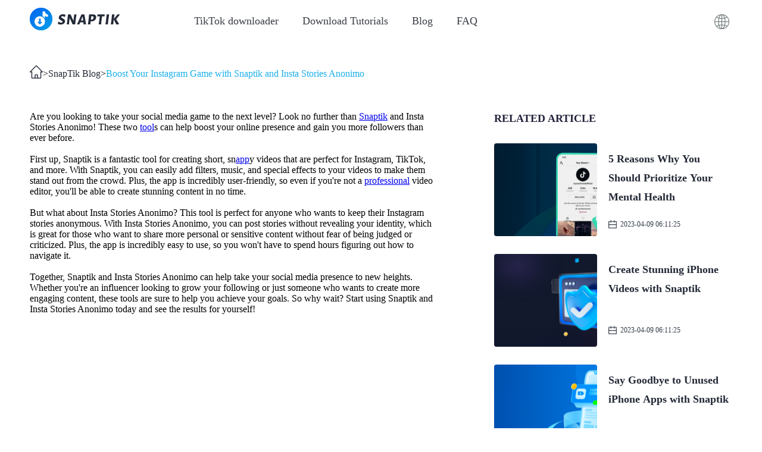

--- FILE ---
content_type: text/html; charset=utf-8
request_url: https://snaptik.io/blog/14781.html
body_size: 51235
content:
<!doctype html>
<html data-n-head-ssr lang="en" data-n-head="%7B%22lang%22:%7B%22ssr%22:%22en%22%7D%7D">
  <head >
    <title>Boost Your Instagram Game with Snaptik and Insta Stories Anonimo</title><meta data-n-head="ssr" charset="utf-8"><meta data-n-head="ssr" name="viewport" content="width=device-width, initial-scale=1"><meta data-n-head="ssr" name="format-detection" content="telephone=no"><meta data-n-head="ssr" name="twitter:card" content="summary"><meta data-n-head="ssr" name="twitter:title" content="Tiktok Downloader - Download Video tiktok Without Watermark - SnapTik"><meta data-n-head="ssr" name="twitter:description" content="TikTok Video Downloader - SnapTik.io is one of the best free Download video Tiktok No Watermark tool available online. You can download TikTok video from any device you have."><meta data-n-head="ssr" name="twitter:image" content="https://snaptik.io/favicon.ico"><meta data-n-head="ssr" name="twitter:site" content="@SnapTik"><meta data-n-head="ssr" property="og:locale" content="en_US"><meta data-n-head="ssr" property="og:type" content="website"><meta data-n-head="ssr" property="og:title" content="Tiktok Downloader - Download Video tiktok Without Watermark - SnapTik"><meta data-n-head="ssr" property="og:description" content="Tiktok Downloader - Download Video tiktok Without Watermark"><meta data-n-head="ssr" property="og:url" content="https://snaptik.io/"><meta data-n-head="ssr" property="og:image" content="https://snaptik.io/favicon.ico"><meta data-n-head="ssr" property="og:site_name" content="SnapTik"><meta data-n-head="ssr" data-hid="description" name="description" content="SnapTik Blog - Provide the latest information on snaptik products and tiktok popular video information.Boost Your Instagram Game with Snaptik and Insta Stories Anonimo"><meta data-n-head="ssr" data-hid="keywords" name="keywords" content="tiktokVideo,tiktok,snaptik blog"><meta data-n-head="ssr" name="og:type" content="article"><meta data-n-head="ssr" property="og:title" content="Boost Your Instagram Game with Snaptik and Insta Stories Anonimo"><meta data-n-head="ssr" property="og:url" content="https://snaptik.io/blog/14781.html"><link data-n-head="ssr" rel="icon" type="image/x-icon" href="/favicon.ico"><link data-n-head="ssr" rel="alternate" hreflang="x-default" href="https://snaptik.io/blog/14781.html"><link data-n-head="ssr" rel="alternate" hreflang="en" href="https://snaptik.io/blog/14781.html"><link data-n-head="ssr" rel="alternate" hreflang="zh-Hans" href="https://snaptik.io/cn/blog/14781.html"><link data-n-head="ssr" rel="alternate" hreflang="es" href="https://snaptik.io/es/blog/14781.html"><link data-n-head="ssr" rel="alternate" hreflang="pt" href="https://snaptik.io/pt/blog/14781.html"><link data-n-head="ssr" rel="alternate" hreflang="vi" href="https://snaptik.io/vi/blog/14781.html"><link data-n-head="ssr" rel="alternate" hreflang="ru" href="https://snaptik.io/ru/blog/14781.html"><link data-n-head="ssr" rel="alternate" hreflang="sa" href="https://snaptik.io/ar/blog/14781.html"><link data-n-head="ssr" rel="alternate" hreflang="id" href="https://snaptik.io/id/blog/14781.html"><link data-n-head="ssr" rel="alternate" hreflang="it" href="https://snaptik.io/it/blog/14781.html"><link data-n-head="ssr" rel="alternate" hreflang="cs" href="https://snaptik.io/cs/blog/14781.html"><link data-n-head="ssr" rel="alternate" hreflang="tr" href="https://snaptik.io/tr/blog/14781.html"><link data-n-head="ssr" rel="alternate" hreflang="fr" href="https://snaptik.io/fr/blog/14781.html"><link data-n-head="ssr" rel="alternate" hreflang="my" href="https://snaptik.io/ms/blog/14781.html"><link data-n-head="ssr" rel="alternate" hreflang="th" href="https://snaptik.io/th/blog/14781.html"><link data-n-head="ssr" rel="alternate" hreflang="ja" href="https://snaptik.io/ja/blog/14781.html"><link data-n-head="ssr" rel="alternate" hreflang="ko" href="https://snaptik.io/ko/blog/14781.html"><link data-n-head="ssr" rel="alternate" hreflang="de" href="https://snaptik.io/de/blog/14781.html"><link data-n-head="ssr" rel="alternate" hreflang="pl" href="https://snaptik.io/pl/blog/14781.html"><link data-n-head="ssr" rel="alternate" hreflang="nl" href="https://snaptik.io/nl/blog/14781.html"><link data-n-head="ssr" rel="alternate" hreflang="ro" href="https://snaptik.io/ro/blog/14781.html"><link data-n-head="ssr" rel="alternate" hreflang="hu" href="https://snaptik.io/hu/blog/14781.html"><link data-n-head="ssr" rel="alternate" hreflang="hi" href="https://snaptik.io/hi/blog/14781.html"><link data-n-head="ssr" rel="alternate" hreflang="el" href="https://snaptik.io/el/blog/14781.html"><link data-n-head="ssr" rel="alternate" hreflang="uk" href="https://snaptik.io/uk/blog/14781.html"><link data-n-head="ssr" rel="canonical" href="https://snaptik.io/blog/14781.html"><script data-n-head="ssr" src="/mobileFit.js"></script><link rel="preload" href="/_nuxt/2915154.js" as="script"><link rel="preload" href="/_nuxt/2290b09.js" as="script"><link rel="preload" href="/_nuxt/41c3d9c.js" as="script"><link rel="preload" href="/_nuxt/e1a7a6b.js" as="script"><link rel="preload" href="/_nuxt/6acf533.js" as="script"><style data-vue-ssr-id="0fedf488:0 0e96399a:0 7e56e4e3:0 72b1d1fc:0 28008b01:0 0b1270d6:0 4a9377cc:0 1c1f50e1:0 2c156937:0 88b2f89e:0">@font-face{font-family:"PingFangSC-Regular";src:url("/_nuxt/fonts/PingFangSC Regular.8e752fd.ttf")}@font-face{font-family:"PingFangSC-Medium";src:url("/_nuxt/fonts/PingFangSC Medium.b47f087.ttf")}@font-face{font-family:"PingFangSC-Semibold";src:url("/_nuxt/fonts/PingFangSC Bold.e87a6b5.ttf")}
.fi,.fib{background-size:contain;background-position:50%;background-repeat:no-repeat}.fi{position:relative;display:inline-block;width:1.33333333em;line-height:1em}.fi:before{content:"\00a0"}.fi.fis{width:1em}.fi-xx{background-image:url([data-uri])}.fi-xx.fis{background-image:url([data-uri])}.fi-ad{background-image:url(/_nuxt/img/ad.ad7b28b.svg)}.fi-ad.fis{background-image:url(/_nuxt/img/ad.aa31ee0.svg)}.fi-ae{background-image:url([data-uri])}.fi-ae.fis{background-image:url([data-uri])}.fi-af{background-image:url(/_nuxt/img/af.0b97737.svg)}.fi-af.fis{background-image:url(/_nuxt/img/af.ecae91f.svg)}.fi-ag{background-image:url([data-uri])}.fi-ag.fis{background-image:url([data-uri])}.fi-ai{background-image:url(/_nuxt/img/ai.0f2889e.svg)}.fi-ai.fis{background-image:url(/_nuxt/img/ai.8b2ef8f.svg)}.fi-al{background-image:url(/_nuxt/img/al.aa5df04.svg)}.fi-al.fis{background-image:url(/_nuxt/img/al.b721e47.svg)}.fi-am{background-image:url([data-uri])}.fi-am.fis{background-image:url([data-uri])}.fi-ao{background-image:url(/_nuxt/img/ao.39110f8.svg)}.fi-ao.fis{background-image:url(/_nuxt/img/ao.ae9767d.svg)}.fi-aq{background-image:url(/_nuxt/img/aq.2405e38.svg)}.fi-aq.fis{background-image:url(/_nuxt/img/aq.0aff28f.svg)}.fi-ar{background-image:url(/_nuxt/img/ar.880c69d.svg)}.fi-ar.fis{background-image:url(/_nuxt/img/ar.6e36026.svg)}.fi-as{background-image:url(/_nuxt/img/as.965342e.svg)}.fi-as.fis{background-image:url(/_nuxt/img/as.1817dc6.svg)}.fi-at{background-image:url([data-uri])}.fi-at.fis{background-image:url([data-uri])}.fi-au{background-image:url(/_nuxt/img/au.fdaebf2.svg)}.fi-au.fis{background-image:url(/_nuxt/img/au.ac70d22.svg)}.fi-aw{background-image:url(/_nuxt/img/aw.841257e.svg)}.fi-aw.fis{background-image:url(/_nuxt/img/aw.a7bc13e.svg)}.fi-ax{background-image:url([data-uri])}.fi-ax.fis{background-image:url([data-uri])}.fi-az{background-image:url([data-uri])}.fi-az.fis{background-image:url([data-uri])}.fi-ba{background-image:url(/_nuxt/img/ba.db3b93c.svg)}.fi-ba.fis{background-image:url(/_nuxt/img/ba.5abdd91.svg)}.fi-bb{background-image:url([data-uri])}.fi-bb.fis{background-image:url([data-uri])}.fi-bd{background-image:url([data-uri])}.fi-bd.fis{background-image:url([data-uri])}.fi-be{background-image:url([data-uri])}.fi-be.fis{background-image:url([data-uri])}.fi-bf{background-image:url([data-uri])}.fi-bf.fis{background-image:url([data-uri])}.fi-bg{background-image:url([data-uri])}.fi-bg.fis{background-image:url([data-uri])}.fi-bh{background-image:url([data-uri])}.fi-bh.fis{background-image:url([data-uri])}.fi-bi{background-image:url(/_nuxt/img/bi.2bea8a3.svg)}.fi-bi.fis{background-image:url(/_nuxt/img/bi.04c4532.svg)}.fi-bj{background-image:url([data-uri])}.fi-bj.fis{background-image:url([data-uri])}.fi-bl{background-image:url([data-uri])}.fi-bl.fis{background-image:url([data-uri])}.fi-bm{background-image:url(/_nuxt/img/bm.6332d36.svg)}.fi-bm.fis{background-image:url(/_nuxt/img/bm.b995edd.svg)}.fi-bn{background-image:url(/_nuxt/img/bn.513d1e4.svg)}.fi-bn.fis{background-image:url(/_nuxt/img/bn.91c0cc9.svg)}.fi-bo{background-image:url(/_nuxt/img/bo.e0a90fe.svg)}.fi-bo.fis{background-image:url(/_nuxt/img/bo.2d613c3.svg)}.fi-bq{background-image:url([data-uri])}.fi-bq.fis{background-image:url([data-uri])}.fi-br{background-image:url(/_nuxt/img/br.33b38c3.svg)}.fi-br.fis{background-image:url(/_nuxt/img/br.f1b8e36.svg)}.fi-bs{background-image:url([data-uri])}.fi-bs.fis{background-image:url([data-uri])}.fi-bt{background-image:url(/_nuxt/img/bt.ef80804.svg)}.fi-bt.fis{background-image:url(/_nuxt/img/bt.4ded667.svg)}.fi-bv{background-image:url([data-uri])}.fi-bv.fis{background-image:url([data-uri])}.fi-bw{background-image:url([data-uri])}.fi-bw.fis{background-image:url([data-uri])}.fi-by{background-image:url(/_nuxt/img/by.6810528.svg)}.fi-by.fis{background-image:url(/_nuxt/img/by.dc46e5b.svg)}.fi-bz{background-image:url(/_nuxt/img/bz.9e8153a.svg)}.fi-bz.fis{background-image:url(/_nuxt/img/bz.fb56b21.svg)}.fi-ca{background-image:url([data-uri])}.fi-ca.fis{background-image:url([data-uri])}.fi-cc{background-image:url(/_nuxt/img/cc.5cc309b.svg)}.fi-cc.fis{background-image:url(/_nuxt/img/cc.d20d3e0.svg)}.fi-cd{background-image:url([data-uri])}.fi-cd.fis{background-image:url([data-uri])}.fi-cf{background-image:url([data-uri])}.fi-cf.fis{background-image:url([data-uri])}.fi-cg{background-image:url([data-uri])}.fi-cg.fis{background-image:url([data-uri])}.fi-ch{background-image:url([data-uri])}.fi-ch.fis{background-image:url([data-uri])}.fi-ci{background-image:url([data-uri])}.fi-ci.fis{background-image:url([data-uri])}.fi-ck{background-image:url(/_nuxt/img/ck.6f73c68.svg)}.fi-ck.fis{background-image:url(/_nuxt/img/ck.3e6dd6d.svg)}.fi-cl{background-image:url([data-uri])}.fi-cl.fis{background-image:url([data-uri])}.fi-cm{background-image:url([data-uri])}.fi-cm.fis{background-image:url([data-uri])}.fi-cn{background-image:url([data-uri])}.fi-cn.fis{background-image:url([data-uri])}.fi-co{background-image:url([data-uri])}.fi-co.fis{background-image:url([data-uri])}.fi-cr{background-image:url([data-uri])}.fi-cr.fis{background-image:url([data-uri])}.fi-cu{background-image:url([data-uri])}.fi-cu.fis{background-image:url([data-uri])}.fi-cv{background-image:url(/_nuxt/img/cv.c6177a8.svg)}.fi-cv.fis{background-image:url(/_nuxt/img/cv.a49b26f.svg)}.fi-cw{background-image:url([data-uri])}.fi-cw.fis{background-image:url([data-uri])}.fi-cx{background-image:url(/_nuxt/img/cx.b7e461d.svg)}.fi-cx.fis{background-image:url(/_nuxt/img/cx.3760646.svg)}.fi-cy{background-image:url(/_nuxt/img/cy.c956003.svg)}.fi-cy.fis{background-image:url(/_nuxt/img/cy.8a3f7e5.svg)}.fi-cz{background-image:url([data-uri])}.fi-cz.fis{background-image:url([data-uri])}.fi-de{background-image:url([data-uri])}.fi-de.fis{background-image:url([data-uri])}.fi-dj{background-image:url([data-uri])}.fi-dj.fis{background-image:url([data-uri])}.fi-dk{background-image:url([data-uri])}.fi-dk.fis{background-image:url([data-uri])}.fi-dm{background-image:url(/_nuxt/img/dm.d5ea6f4.svg)}.fi-dm.fis{background-image:url(/_nuxt/img/dm.380e0b2.svg)}.fi-do{background-image:url(/_nuxt/img/do.1e15094.svg)}.fi-do.fis{background-image:url(/_nuxt/img/do.d2287a1.svg)}.fi-dz{background-image:url([data-uri])}.fi-dz.fis{background-image:url([data-uri])}.fi-ec{background-image:url(/_nuxt/img/ec.7d16932.svg)}.fi-ec.fis{background-image:url(/_nuxt/img/ec.33ce562.svg)}.fi-ee{background-image:url([data-uri])}.fi-ee.fis{background-image:url([data-uri])}.fi-eg{background-image:url(/_nuxt/img/eg.de66162.svg)}.fi-eg.fis{background-image:url(/_nuxt/img/eg.fd860b7.svg)}.fi-eh{background-image:url([data-uri])}.fi-eh.fis{background-image:url([data-uri])}.fi-er{background-image:url(/_nuxt/img/er.4e8d72f.svg)}.fi-er.fis{background-image:url(/_nuxt/img/er.c42f263.svg)}.fi-es{background-image:url(/_nuxt/img/es.e3db1b5.svg)}.fi-es.fis{background-image:url(/_nuxt/img/es.284fc0d.svg)}.fi-et{background-image:url(/_nuxt/img/et.8692980.svg)}.fi-et.fis{background-image:url(/_nuxt/img/et.9122328.svg)}.fi-fi{background-image:url([data-uri])}.fi-fi.fis{background-image:url([data-uri])}.fi-fj{background-image:url(/_nuxt/img/fj.890e19d.svg)}.fi-fj.fis{background-image:url(/_nuxt/img/fj.389ccae.svg)}.fi-fk{background-image:url(/_nuxt/img/fk.04a6b07.svg)}.fi-fk.fis{background-image:url(/_nuxt/img/fk.94ca679.svg)}.fi-fm{background-image:url([data-uri])}.fi-fm.fis{background-image:url([data-uri])}.fi-fo{background-image:url([data-uri])}.fi-fo.fis{background-image:url([data-uri])}.fi-fr{background-image:url([data-uri])}.fi-fr.fis{background-image:url([data-uri])}.fi-ga{background-image:url([data-uri])}.fi-ga.fis{background-image:url([data-uri])}.fi-gb{background-image:url([data-uri])}.fi-gb.fis{background-image:url([data-uri])}.fi-gd{background-image:url(/_nuxt/img/gd.9357b33.svg)}.fi-gd.fis{background-image:url(/_nuxt/img/gd.43662bd.svg)}.fi-ge{background-image:url(/_nuxt/img/ge.fc9c4dc.svg)}.fi-ge.fis{background-image:url(/_nuxt/img/ge.948ba6b.svg)}.fi-gf{background-image:url([data-uri])}.fi-gf.fis{background-image:url([data-uri])}.fi-gg{background-image:url([data-uri])}.fi-gg.fis{background-image:url([data-uri])}.fi-gh{background-image:url([data-uri])}.fi-gh.fis{background-image:url([data-uri])}.fi-gi{background-image:url(/_nuxt/img/gi.9aac5ee.svg)}.fi-gi.fis{background-image:url(/_nuxt/img/gi.89adf2b.svg)}.fi-gl{background-image:url([data-uri])}.fi-gl.fis{background-image:url([data-uri])}.fi-gm{background-image:url([data-uri])}.fi-gm.fis{background-image:url([data-uri])}.fi-gn{background-image:url([data-uri])}.fi-gn.fis{background-image:url([data-uri])}.fi-gp{background-image:url([data-uri])}.fi-gp.fis{background-image:url([data-uri])}.fi-gq{background-image:url(/_nuxt/img/gq.d338046.svg)}.fi-gq.fis{background-image:url(/_nuxt/img/gq.6c7f20b.svg)}.fi-gr{background-image:url([data-uri])}.fi-gr.fis{background-image:url([data-uri])}.fi-gs{background-image:url(/_nuxt/img/gs.8e80bc1.svg)}.fi-gs.fis{background-image:url(/_nuxt/img/gs.bf94936.svg)}.fi-gt{background-image:url(/_nuxt/img/gt.0898d03.svg)}.fi-gt.fis{background-image:url(/_nuxt/img/gt.854277c.svg)}.fi-gu{background-image:url(/_nuxt/img/gu.a237987.svg)}.fi-gu.fis{background-image:url(/_nuxt/img/gu.bc2f836.svg)}.fi-gw{background-image:url([data-uri])}.fi-gw.fis{background-image:url([data-uri])}.fi-gy{background-image:url([data-uri])}.fi-gy.fis{background-image:url([data-uri])}.fi-hk{background-image:url(/_nuxt/img/hk.743d25c.svg)}.fi-hk.fis{background-image:url(/_nuxt/img/hk.76da6bd.svg)}.fi-hm{background-image:url(/_nuxt/img/hm.7357662.svg)}.fi-hm.fis{background-image:url(/_nuxt/img/hm.92fcad4.svg)}.fi-hn{background-image:url(/_nuxt/img/hn.eefcc77.svg)}.fi-hn.fis{background-image:url(/_nuxt/img/hn.f2196ae.svg)}.fi-hr{background-image:url(/_nuxt/img/hr.89b8c8a.svg)}.fi-hr.fis{background-image:url(/_nuxt/img/hr.85eb7e0.svg)}.fi-ht{background-image:url(/_nuxt/img/ht.7979dcf.svg)}.fi-ht.fis{background-image:url(/_nuxt/img/ht.5935076.svg)}.fi-hu{background-image:url([data-uri])}.fi-hu.fis{background-image:url([data-uri])}.fi-id{background-image:url([data-uri])}.fi-id.fis{background-image:url([data-uri])}.fi-ie{background-image:url([data-uri])}.fi-ie.fis{background-image:url([data-uri])}.fi-il{background-image:url([data-uri])}.fi-il.fis{background-image:url([data-uri])}.fi-im{background-image:url(/_nuxt/img/im.ba78f54.svg)}.fi-im.fis{background-image:url(/_nuxt/img/im.824e254.svg)}.fi-in{background-image:url(/_nuxt/img/in.1434165.svg)}.fi-in.fis{background-image:url(/_nuxt/img/in.a8b035d.svg)}.fi-io{background-image:url(/_nuxt/img/io.b1a3054.svg)}.fi-io.fis{background-image:url(/_nuxt/img/io.7fcd9fc.svg)}.fi-iq{background-image:url(/_nuxt/img/iq.7a8858e.svg)}.fi-iq.fis{background-image:url(/_nuxt/img/iq.942b6bf.svg)}.fi-ir{background-image:url(/_nuxt/img/ir.04c2367.svg)}.fi-ir.fis{background-image:url(/_nuxt/img/ir.67301fa.svg)}.fi-is{background-image:url([data-uri])}.fi-is.fis{background-image:url([data-uri])}.fi-it{background-image:url([data-uri])}.fi-it.fis{background-image:url([data-uri])}.fi-je{background-image:url(/_nuxt/img/je.13440f3.svg)}.fi-je.fis{background-image:url(/_nuxt/img/je.0c33214.svg)}.fi-jm{background-image:url([data-uri])}.fi-jm.fis{background-image:url([data-uri])}.fi-jo{background-image:url([data-uri])}.fi-jo.fis{background-image:url([data-uri])}.fi-jp{background-image:url([data-uri])}.fi-jp.fis{background-image:url([data-uri])}.fi-ke{background-image:url(/_nuxt/img/ke.785c24b.svg)}.fi-ke.fis{background-image:url(/_nuxt/img/ke.c70195b.svg)}.fi-kg{background-image:url(/_nuxt/img/kg.543eafd.svg)}.fi-kg.fis{background-image:url(/_nuxt/img/kg.4de0815.svg)}.fi-kh{background-image:url(/_nuxt/img/kh.09c4969.svg)}.fi-kh.fis{background-image:url(/_nuxt/img/kh.e7fb0df.svg)}.fi-ki{background-image:url(/_nuxt/img/ki.c4bfeeb.svg)}.fi-ki.fis{background-image:url(/_nuxt/img/ki.c1a4c7b.svg)}.fi-km{background-image:url(/_nuxt/img/km.ccc98ea.svg)}.fi-km.fis{background-image:url(/_nuxt/img/km.c3cdc97.svg)}.fi-kn{background-image:url([data-uri])}.fi-kn.fis{background-image:url([data-uri])}.fi-kp{background-image:url([data-uri])}.fi-kp.fis{background-image:url([data-uri])}.fi-kr{background-image:url(/_nuxt/img/kr.2b4d800.svg)}.fi-kr.fis{background-image:url([data-uri])}.fi-kw{background-image:url([data-uri])}.fi-kw.fis{background-image:url([data-uri])}.fi-ky{background-image:url(/_nuxt/img/ky.93f0845.svg)}.fi-ky.fis{background-image:url(/_nuxt/img/ky.d15182b.svg)}.fi-kz{background-image:url(/_nuxt/img/kz.8e7ed41.svg)}.fi-kz.fis{background-image:url(/_nuxt/img/kz.11c2b07.svg)}.fi-la{background-image:url([data-uri])}.fi-la.fis{background-image:url([data-uri])}.fi-lb{background-image:url(/_nuxt/img/lb.bf00c0e.svg)}.fi-lb.fis{background-image:url(/_nuxt/img/lb.6957943.svg)}.fi-lc{background-image:url([data-uri])}.fi-lc.fis{background-image:url([data-uri])}.fi-li{background-image:url(/_nuxt/img/li.637cad1.svg)}.fi-li.fis{background-image:url(/_nuxt/img/li.1211606.svg)}.fi-lk{background-image:url(/_nuxt/img/lk.3cb867c.svg)}.fi-lk.fis{background-image:url(/_nuxt/img/lk.25692a4.svg)}.fi-lr{background-image:url([data-uri])}.fi-lr.fis{background-image:url([data-uri])}.fi-ls{background-image:url(/_nuxt/img/ls.1656b1d.svg)}.fi-ls.fis{background-image:url(/_nuxt/img/ls.e9b2f4b.svg)}.fi-lt{background-image:url([data-uri])}.fi-lt.fis{background-image:url([data-uri])}.fi-lu{background-image:url([data-uri])}.fi-lu.fis{background-image:url([data-uri])}.fi-lv{background-image:url([data-uri])}.fi-lv.fis{background-image:url([data-uri])}.fi-ly{background-image:url([data-uri])}.fi-ly.fis{background-image:url([data-uri])}.fi-ma{background-image:url([data-uri])}.fi-ma.fis{background-image:url([data-uri])}.fi-mc{background-image:url([data-uri])}.fi-mc.fis{background-image:url([data-uri])}.fi-md{background-image:url(/_nuxt/img/md.b51b6be.svg)}.fi-md.fis{background-image:url(/_nuxt/img/md.01ec319.svg)}.fi-me{background-image:url(/_nuxt/img/me.0c03b01.svg)}.fi-me.fis{background-image:url(/_nuxt/img/me.3b8260d.svg)}.fi-mf{background-image:url([data-uri])}.fi-mf.fis{background-image:url([data-uri])}.fi-mg{background-image:url([data-uri])}.fi-mg.fis{background-image:url([data-uri])}.fi-mh{background-image:url([data-uri])}.fi-mh.fis{background-image:url([data-uri])}.fi-mk{background-image:url([data-uri])}.fi-mk.fis{background-image:url([data-uri])}.fi-ml{background-image:url([data-uri])}.fi-ml.fis{background-image:url([data-uri])}.fi-mm{background-image:url([data-uri])}.fi-mm.fis{background-image:url([data-uri])}.fi-mn{background-image:url(/_nuxt/img/mn.dbc2cf4.svg)}.fi-mn.fis{background-image:url(/_nuxt/img/mn.1e46ee4.svg)}.fi-mo{background-image:url(/_nuxt/img/mo.d9d54c0.svg)}.fi-mo.fis{background-image:url(/_nuxt/img/mo.e20eb92.svg)}.fi-mp{background-image:url(/_nuxt/img/mp.3cf73b6.svg)}.fi-mp.fis{background-image:url(/_nuxt/img/mp.d7fd678.svg)}.fi-mq{background-image:url([data-uri])}.fi-mq.fis{background-image:url([data-uri])}.fi-mr{background-image:url([data-uri])}.fi-mr.fis{background-image:url([data-uri])}.fi-ms{background-image:url(/_nuxt/img/ms.bf1a588.svg)}.fi-ms.fis{background-image:url(/_nuxt/img/ms.be09d89.svg)}.fi-mt{background-image:url(/_nuxt/img/mt.a39094a.svg)}.fi-mt.fis{background-image:url(/_nuxt/img/mt.35575a1.svg)}.fi-mu{background-image:url([data-uri])}.fi-mu.fis{background-image:url([data-uri])}.fi-mv{background-image:url([data-uri])}.fi-mv.fis{background-image:url([data-uri])}.fi-mw{background-image:url(/_nuxt/img/mw.0159b1b.svg)}.fi-mw.fis{background-image:url(/_nuxt/img/mw.19c46be.svg)}.fi-mx{background-image:url(/_nuxt/img/mx.479622e.svg)}.fi-mx.fis{background-image:url(/_nuxt/img/mx.e18539f.svg)}.fi-my{background-image:url([data-uri])}.fi-my.fis{background-image:url([data-uri])}.fi-mz{background-image:url(/_nuxt/img/mz.b61f53a.svg)}.fi-mz.fis{background-image:url(/_nuxt/img/mz.d915b70.svg)}.fi-na{background-image:url([data-uri])}.fi-na.fis{background-image:url([data-uri])}.fi-nc{background-image:url(/_nuxt/img/nc.cd59091.svg)}.fi-nc.fis{background-image:url(/_nuxt/img/nc.74229c5.svg)}.fi-ne{background-image:url([data-uri])}.fi-ne.fis{background-image:url([data-uri])}.fi-nf{background-image:url(/_nuxt/img/nf.96d57c5.svg)}.fi-nf.fis{background-image:url(/_nuxt/img/nf.7988830.svg)}.fi-ng{background-image:url([data-uri])}.fi-ng.fis{background-image:url([data-uri])}.fi-ni{background-image:url(/_nuxt/img/ni.893e2e5.svg)}.fi-ni.fis{background-image:url(/_nuxt/img/ni.8d96afb.svg)}.fi-nl{background-image:url([data-uri])}.fi-nl.fis{background-image:url([data-uri])}.fi-no{background-image:url([data-uri])}.fi-no.fis{background-image:url([data-uri])}.fi-np{background-image:url(/_nuxt/img/np.851a34d.svg)}.fi-np.fis{background-image:url(/_nuxt/img/np.7f646d5.svg)}.fi-nr{background-image:url([data-uri])}.fi-nr.fis{background-image:url([data-uri])}.fi-nu{background-image:url([data-uri])}.fi-nu.fis{background-image:url([data-uri])}.fi-nz{background-image:url(/_nuxt/img/nz.17d2eb5.svg)}.fi-nz.fis{background-image:url(/_nuxt/img/nz.d6ab98c.svg)}.fi-om{background-image:url(/_nuxt/img/om.49a9b48.svg)}.fi-om.fis{background-image:url(/_nuxt/img/om.b7d24bf.svg)}.fi-pa{background-image:url([data-uri])}.fi-pa.fis{background-image:url([data-uri])}.fi-pe{background-image:url(/_nuxt/img/pe.9412c8b.svg)}.fi-pe.fis{background-image:url(/_nuxt/img/pe.38abe80.svg)}.fi-pf{background-image:url(/_nuxt/img/pf.8ec0276.svg)}.fi-pf.fis{background-image:url(/_nuxt/img/pf.2a98d68.svg)}.fi-pg{background-image:url(/_nuxt/img/pg.7248ade.svg)}.fi-pg.fis{background-image:url(/_nuxt/img/pg.3dd00ff.svg)}.fi-ph{background-image:url(/_nuxt/img/ph.e215bab.svg)}.fi-ph.fis{background-image:url(/_nuxt/img/ph.6dcbf20.svg)}.fi-pk{background-image:url([data-uri])}.fi-pk.fis{background-image:url([data-uri])}.fi-pl{background-image:url([data-uri])}.fi-pl.fis{background-image:url([data-uri])}.fi-pm{background-image:url([data-uri])}.fi-pm.fis{background-image:url([data-uri])}.fi-pn{background-image:url(/_nuxt/img/pn.f46ea78.svg)}.fi-pn.fis{background-image:url(/_nuxt/img/pn.c1a3575.svg)}.fi-pr{background-image:url([data-uri])}.fi-pr.fis{background-image:url([data-uri])}.fi-ps{background-image:url([data-uri])}.fi-ps.fis{background-image:url([data-uri])}.fi-pt{background-image:url(/_nuxt/img/pt.9647512.svg)}.fi-pt.fis{background-image:url(/_nuxt/img/pt.6a02123.svg)}.fi-pw{background-image:url([data-uri])}.fi-pw.fis{background-image:url([data-uri])}.fi-py{background-image:url(/_nuxt/img/py.b4f1de6.svg)}.fi-py.fis{background-image:url(/_nuxt/img/py.f95e744.svg)}.fi-qa{background-image:url([data-uri])}.fi-qa.fis{background-image:url([data-uri])}.fi-re{background-image:url([data-uri])}.fi-re.fis{background-image:url([data-uri])}.fi-ro{background-image:url([data-uri])}.fi-ro.fis{background-image:url([data-uri])}.fi-rs{background-image:url(/_nuxt/img/rs.d739adb.svg)}.fi-rs.fis{background-image:url(/_nuxt/img/rs.dc15545.svg)}.fi-ru{background-image:url([data-uri])}.fi-ru.fis{background-image:url([data-uri])}.fi-rw{background-image:url([data-uri])}.fi-rw.fis{background-image:url([data-uri])}.fi-sa{background-image:url(/_nuxt/img/sa.cfe872f.svg)}.fi-sa.fis{background-image:url(/_nuxt/img/sa.540309a.svg)}.fi-sb{background-image:url([data-uri])}.fi-sb.fis{background-image:url([data-uri])}.fi-sc{background-image:url([data-uri])}.fi-sc.fis{background-image:url([data-uri])}.fi-sd{background-image:url([data-uri])}.fi-sd.fis{background-image:url([data-uri])}.fi-se{background-image:url([data-uri])}.fi-se.fis{background-image:url([data-uri])}.fi-sg{background-image:url([data-uri])}.fi-sg.fis{background-image:url([data-uri])}.fi-sh{background-image:url(/_nuxt/img/sh.95cd59a.svg)}.fi-sh.fis{background-image:url(/_nuxt/img/sh.4f82e26.svg)}.fi-si{background-image:url(/_nuxt/img/si.8c21f9f.svg)}.fi-si.fis{background-image:url(/_nuxt/img/si.483aef6.svg)}.fi-sj{background-image:url([data-uri])}.fi-sj.fis{background-image:url([data-uri])}.fi-sk{background-image:url(/_nuxt/img/sk.031f7d1.svg)}.fi-sk.fis{background-image:url(/_nuxt/img/sk.8ebdd96.svg)}.fi-sl{background-image:url([data-uri])}.fi-sl.fis{background-image:url([data-uri])}.fi-sm{background-image:url(/_nuxt/img/sm.42bdc95.svg)}.fi-sm.fis{background-image:url(/_nuxt/img/sm.7f0fe9f.svg)}.fi-sn{background-image:url([data-uri])}.fi-sn.fis{background-image:url([data-uri])}.fi-so{background-image:url([data-uri])}.fi-so.fis{background-image:url([data-uri])}.fi-sr{background-image:url([data-uri])}.fi-sr.fis{background-image:url([data-uri])}.fi-ss{background-image:url([data-uri])}.fi-ss.fis{background-image:url([data-uri])}.fi-st{background-image:url([data-uri])}.fi-st.fis{background-image:url([data-uri])}.fi-sv{background-image:url(/_nuxt/img/sv.2b995d4.svg)}.fi-sv.fis{background-image:url(/_nuxt/img/sv.dd3c991.svg)}.fi-sx{background-image:url(/_nuxt/img/sx.a73444b.svg)}.fi-sx.fis{background-image:url(/_nuxt/img/sx.cb2db23.svg)}.fi-sy{background-image:url([data-uri])}.fi-sy.fis{background-image:url([data-uri])}.fi-sz{background-image:url(/_nuxt/img/sz.21008fc.svg)}.fi-sz.fis{background-image:url(/_nuxt/img/sz.1979545.svg)}.fi-tc{background-image:url(/_nuxt/img/tc.e8dd367.svg)}.fi-tc.fis{background-image:url(/_nuxt/img/tc.69dc3de.svg)}.fi-td{background-image:url([data-uri])}.fi-td.fis{background-image:url([data-uri])}.fi-tf{background-image:url(/_nuxt/img/tf.b52f02c.svg)}.fi-tf.fis{background-image:url(/_nuxt/img/tf.90c38a9.svg)}.fi-tg{background-image:url([data-uri])}.fi-tg.fis{background-image:url([data-uri])}.fi-th{background-image:url([data-uri])}.fi-th.fis{background-image:url([data-uri])}.fi-tj{background-image:url(/_nuxt/img/tj.4c009c9.svg)}.fi-tj.fis{background-image:url(/_nuxt/img/tj.9749373.svg)}.fi-tk{background-image:url([data-uri])}.fi-tk.fis{background-image:url([data-uri])}.fi-tl{background-image:url([data-uri])}.fi-tl.fis{background-image:url([data-uri])}.fi-tm{background-image:url(/_nuxt/img/tm.d3ba1e6.svg)}.fi-tm.fis{background-image:url(/_nuxt/img/tm.40ed62d.svg)}.fi-tn{background-image:url([data-uri])}.fi-tn.fis{background-image:url([data-uri])}.fi-to{background-image:url([data-uri])}.fi-to.fis{background-image:url([data-uri])}.fi-tr{background-image:url([data-uri])}.fi-tr.fis{background-image:url([data-uri])}.fi-tt{background-image:url([data-uri])}.fi-tt.fis{background-image:url([data-uri])}.fi-tv{background-image:url(/_nuxt/img/tv.fd2caae.svg)}.fi-tv.fis{background-image:url(/_nuxt/img/tv.57ef877.svg)}.fi-tw{background-image:url(/_nuxt/img/tw.ac6bcad.svg)}.fi-tw.fis{background-image:url(/_nuxt/img/tw.836062f.svg)}.fi-tz{background-image:url([data-uri])}.fi-tz.fis{background-image:url([data-uri])}.fi-ua{background-image:url([data-uri])}.fi-ua.fis{background-image:url([data-uri])}.fi-ug{background-image:url(/_nuxt/img/ug.e63befb.svg)}.fi-ug.fis{background-image:url(/_nuxt/img/ug.1c28175.svg)}.fi-um{background-image:url(/_nuxt/img/um.89ae5c7.svg)}.fi-um.fis{background-image:url(/_nuxt/img/um.bac94dc.svg)}.fi-us{background-image:url(/_nuxt/img/us.d8b6382.svg)}.fi-us.fis{background-image:url(/_nuxt/img/us.8412fb0.svg)}.fi-uy{background-image:url(/_nuxt/img/uy.2a4ff39.svg)}.fi-uy.fis{background-image:url(/_nuxt/img/uy.d3a8689.svg)}.fi-uz{background-image:url(/_nuxt/img/uz.a4de118.svg)}.fi-uz.fis{background-image:url(/_nuxt/img/uz.3721882.svg)}.fi-va{background-image:url(/_nuxt/img/va.cf6a492.svg)}.fi-va.fis{background-image:url(/_nuxt/img/va.cf15a64.svg)}.fi-vc{background-image:url([data-uri])}.fi-vc.fis{background-image:url([data-uri])}.fi-ve{background-image:url(/_nuxt/img/ve.2d66184.svg)}.fi-ve.fis{background-image:url(/_nuxt/img/ve.ede15c2.svg)}.fi-vg{background-image:url(/_nuxt/img/vg.d3a0b96.svg)}.fi-vg.fis{background-image:url(/_nuxt/img/vg.4b7ac66.svg)}.fi-vi{background-image:url(/_nuxt/img/vi.2394a01.svg)}.fi-vi.fis{background-image:url(/_nuxt/img/vi.75fc073.svg)}.fi-vn{background-image:url([data-uri])}.fi-vn.fis{background-image:url([data-uri])}.fi-vu{background-image:url(/_nuxt/img/vu.967afc7.svg)}.fi-vu.fis{background-image:url(/_nuxt/img/vu.35ebc3e.svg)}.fi-wf{background-image:url([data-uri])}.fi-wf.fis{background-image:url([data-uri])}.fi-ws{background-image:url([data-uri])}.fi-ws.fis{background-image:url([data-uri])}.fi-ye{background-image:url([data-uri])}.fi-ye.fis{background-image:url([data-uri])}.fi-yt{background-image:url([data-uri])}.fi-yt.fis{background-image:url([data-uri])}.fi-za{background-image:url([data-uri])}.fi-za.fis{background-image:url([data-uri])}.fi-zm{background-image:url(/_nuxt/img/zm.9ad1f86.svg)}.fi-zm.fis{background-image:url(/_nuxt/img/zm.e0349dc.svg)}.fi-zw{background-image:url(/_nuxt/img/zw.2f08e87.svg)}.fi-zw.fis{background-image:url(/_nuxt/img/zw.b429e1f.svg)}.fi-ac{background-image:url(/_nuxt/img/ac.c545bec.svg)}.fi-ac.fis{background-image:url(/_nuxt/img/ac.e54e812.svg)}.fi-cp{background-image:url([data-uri])}.fi-cp.fis{background-image:url([data-uri])}.fi-dg{background-image:url(/_nuxt/img/dg.60bd9a2.svg)}.fi-dg.fis{background-image:url(/_nuxt/img/dg.0caf8d5.svg)}.fi-ea{background-image:url(/_nuxt/img/ea.786adca.svg)}.fi-ea.fis{background-image:url(/_nuxt/img/ea.1fb85aa.svg)}.fi-es-ct{background-image:url([data-uri])}.fi-es-ct.fis{background-image:url([data-uri])}.fi-es-ga{background-image:url(/_nuxt/img/es-ga.243efb3.svg)}.fi-es-ga.fis{background-image:url(/_nuxt/img/es-ga.c0032fd.svg)}.fi-eu{background-image:url(/_nuxt/img/eu.0420e63.svg)}.fi-eu.fis{background-image:url(/_nuxt/img/eu.227190d.svg)}.fi-gb-eng{background-image:url([data-uri])}.fi-gb-eng.fis{background-image:url([data-uri])}.fi-gb-nir{background-image:url(/_nuxt/img/gb-nir.bea2c63.svg)}.fi-gb-nir.fis{background-image:url(/_nuxt/img/gb-nir.0687c0d.svg)}.fi-gb-sct{background-image:url([data-uri])}.fi-gb-sct.fis{background-image:url([data-uri])}.fi-gb-wls{background-image:url(/_nuxt/img/gb-wls.4abd7bc.svg)}.fi-gb-wls.fis{background-image:url(/_nuxt/img/gb-wls.910c0fb.svg)}.fi-ic{background-image:url([data-uri])}.fi-ic.fis{background-image:url([data-uri])}.fi-ta{background-image:url(/_nuxt/img/ta.f8cb3b8.svg)}.fi-ta.fis{background-image:url(/_nuxt/img/ta.4c02394.svg)}.fi-un{background-image:url(/_nuxt/img/un.4388dfb.svg)}.fi-un.fis{background-image:url(/_nuxt/img/un.59939c4.svg)}.fi-xk{background-image:url(/_nuxt/img/xk.cb1cc9d.svg)}.fi-xk.fis{background-image:url(/_nuxt/img/xk.75d33f9.svg)}
.nuxt-progress{position:fixed;top:0;left:0;right:0;height:2px;width:0;opacity:1;transition:width .1s,opacity .4s;background-color:#000;z-index:999999}.nuxt-progress.nuxt-progress-notransition{transition:none}.nuxt-progress-failed{background-color:red}
*[data-v-6ed1dbed]{padding:0;margin:0;box-sizing:border-box}input[data-v-6ed1dbed]{border:none;outline:none;background:transparent}a[data-v-6ed1dbed]{color:#333;text-decoration:none}li[data-v-6ed1dbed],ul[data-v-6ed1dbed]{list-style:none}.web-center[data-v-6ed1dbed]{width:1180px;margin-left:auto;margin-right:auto}.pointer[data-v-6ed1dbed]{cursor:pointer}.none[data-v-6ed1dbed]{display:none}.page-enter-active[data-v-6ed1dbed],.page-leave-active[data-v-6ed1dbed]{transition:all .3s}.hidden[data-v-6ed1dbed],.page-enter[data-v-6ed1dbed],.page-leave-active[data-v-6ed1dbed]{opacity:0}.hidden[data-v-6ed1dbed]{width:0;height:0;font-size:0;overflow:hidden}@media screen and (min-width:768px){.head-box[data-v-6ed1dbed]{position:relative;height:71px;display:flex;justify-content:flex-start;align-items:center;flex-wrap:nowrap;flex-direction:row}.head-box .logo[data-v-6ed1dbed]{display:inline-block;width:156px;height:57px;background:url(/_nuxt/img/logo@2x.e0e1a31.png) 0 0/100% 100%;border-radius:4px}.head-box a[data-v-6ed1dbed]{font-size:18px;font-family:MicrosoftYaHei;font-weight:400;color:#3a3d46;line-height:25px}.head-box a[data-v-6ed1dbed]:hover{color:#232936}.head-box a.nuxt-link-exact-active[data-v-6ed1dbed]{font-family:MicrosoftYaHei;font-weight:500;color:#232936;line-height:25px}.head-box .change_lang-btn[data-v-6ed1dbed]{position:absolute;top:50%;right:0;transform:translateY(-50%);width:36px;height:36px;background:url(/_nuxt/img/language_icon@2x.6030a1f.png) 0 0/100% 100%;cursor:pointer}.head-box .change_lang-btn[data-v-6ed1dbed]:hover{background:url(/_nuxt/img/language_icon_blue@2x.21587e6.png) 0 0/100% 100%}.head-box .lang-list[data-v-6ed1dbed]{position:absolute;z-index:66;right:0;transform:translateX(50%);top:75px;width:340px;height:200px;overflow-y:auto;padding:10px 6px 6px;box-shadow:0 1px 19px 0 rgba(46,47,50,.07);border-radius:6px;background-color:#fff;display:flex;justify-content:space-between;align-items:center;flex-wrap:wrap;flex-direction:row}.head-box .lang-list[data-v-6ed1dbed]::-webkit-scrollbar{display:none}.head-box .lang-list .list-item[data-v-6ed1dbed]{width:50%;height:32px;margin-bottom:4px;display:flex;justify-content:flex-start;align-items:center;flex-wrap:nowrap;flex-direction:row}.head-box .lang-list .list-item .fi[data-v-6ed1dbed]{width:22px;height:22px;border-radius:50%;box-shadow:0 0 1px 1px rgba(0,0,0,.2)}.head-box .lang-list .list-item[data-v-6ed1dbed]:hover{background:#e8f9fd;border-radius:2px}.head-box .lang-list .list-item a[data-v-6ed1dbed]{padding-left:17px;font-size:13px;font-family:MicrosoftYaHei;font-weight:400;color:#444;line-height:32px;flex-grow:1;height:100%;display:flex;justify-content:flex-start;align-items:center;flex-wrap:nowrap;flex-direction:row}.head-box .lang-list .list-item a.nuxt-link-exact-active[data-v-6ed1dbed]{color:#0fddea}.head-box .lang-list .list-item a .text[data-v-6ed1dbed]{padding-left:6px}}@media screen and (max-width:768px){.head-box[data-v-6ed1dbed]{position:relative;height:9rem;width:100%;padding:0 3.5rem;display:flex;justify-content:space-between;align-items:center;flex-wrap:nowrap;flex-direction:row}.head-box .logo[data-v-6ed1dbed]{display:inline-block;width:15.6rem;height:5.7rem;background:url(/_nuxt/img/logo@2x.e0e1a31.png) 0 0/100% 100%;border-radius:4px}.head-box a[data-v-6ed1dbed]:not(:first-of-type){display:none}.head-box .menu-icon[data-v-6ed1dbed]{display:block;width:2.4rem;height:1.9rem}.head-box .menu-icon.icon-close[data-v-6ed1dbed]{width:2rem;height:2rem}.head-box .change_lang-btn[data-v-6ed1dbed]{position:absolute;top:50%;right:8.9rem;transform:translateY(-50%);width:3.6rem;height:3.6rem;background:url(/_nuxt/img/language_icon@2x.6030a1f.png) 0 0/100% 100%;cursor:pointer}.head-box .change_lang-btn[data-v-6ed1dbed]:hover{background:url(/_nuxt/img/language_icon_blue@2x.21587e6.png) 0 0/100% 100%}.head-box .lang-list[data-v-6ed1dbed]{position:absolute;z-index:6666666;right:0;top:100%;width:32.6rem;height:calc(100vh - 9rem);overflow-y:auto;background-color:#fff;box-shadow:0 .1rem 1.9rem 0 rgba(46,47,50,.07)}.head-box .lang-list .list-item[data-v-6ed1dbed]{padding:0 1.9rem;font-size:2.4rem;color:#000;display:flex;justify-content:flex-start;align-items:center;flex-wrap:nowrap;flex-direction:row}.head-box .lang-list .list-item .item-icon-mobile[data-v-6ed1dbed]{display:block}.head-box .lang-list .list-item a[data-v-6ed1dbed]{font-size:2.3rem;font-family:MicrosoftYaHei;font-weight:400;color:#444;line-height:2.8rem;flex-grow:1;padding:1.4rem 0;display:flex;justify-content:flex-start;align-items:center;flex-wrap:nowrap;flex-direction:row}.head-box .lang-list .list-item a .fi[data-v-6ed1dbed]{width:3rem;height:3rem;border-radius:50%;border:1px solid #eee}.head-box .lang-list .list-item a .text[data-v-6ed1dbed]{margin-left:1rem;white-space:nowrap}.head-box .lang-list .list-item[data-v-6ed1dbed]:hover{background:#f3fcfe}.head-box .menu-list[data-v-6ed1dbed]{display:block;position:absolute;left:0;top:9rem;width:100%;background-color:#000}.head-box .menu-list .menu-item[data-v-6ed1dbed]{display:block;padding:2.8rem 3.5rem;font-size:2.4rem;font-family:MicrosoftYaHei;font-weight:400;color:#fff;line-height:3.3rem;display:flex;justify-content:space-between;align-items:center;flex-wrap:nowrap;flex-direction:row}.head-box .menu-list .menu-item .arrow-icon[data-v-6ed1dbed]{width:1.4rem;height:2.3rem}}.fade-enter-active[data-v-6ed1dbed],.fade-leave-active[data-v-6ed1dbed]{transition:opacity .3s}.fade-enter-to[data-v-6ed1dbed],.fade-leave[data-v-6ed1dbed]{opacity:1;transform:scaleY(1)}.fade-enter[data-v-6ed1dbed],.fade-leave-to[data-v-6ed1dbed]{opacity:0;transform:scaleY(0)}
body{padding:0;margin:0}
*[data-v-204ae97f]{padding:0;margin:0;box-sizing:border-box}input[data-v-204ae97f]{border:none;outline:none;background:transparent}a[data-v-204ae97f]{color:#333;text-decoration:none}li[data-v-204ae97f],ul[data-v-204ae97f]{list-style:none}.web-center[data-v-204ae97f]{width:1180px;margin-left:auto;margin-right:auto}.pointer[data-v-204ae97f]{cursor:pointer}.none[data-v-204ae97f]{display:none}.page-enter-active[data-v-204ae97f],.page-leave-active[data-v-204ae97f]{transition:all .3s}.hidden[data-v-204ae97f],.page-enter[data-v-204ae97f],.page-leave-active[data-v-204ae97f]{opacity:0}.hidden[data-v-204ae97f]{width:0;height:0;font-size:0;overflow:hidden}@media screen and (min-width:768px){.container[data-v-204ae97f]{min-height:calc(100vh - 161px)}.container .Breadcrumb-container[data-v-204ae97f]{padding:39px 0 49px}.container .article-container[data-v-204ae97f]{display:flex;justify-content:space-between;align-items:flex-start;flex-wrap:nowrap;flex-direction:row}.container .article-container .article[data-v-204ae97f]{width:685px}.container .article-container .article[data-v-204ae97f]  img{width:100%;height:auto}.container .article-container .aside[data-v-204ae97f]{width:400px}.container .article-container .aside .aside-title[data-v-204ae97f]{margin-bottom:30px;font-size:18px;font-family:MicrosoftYaHei-Bold,MicrosoftYaHei;font-weight:700;color:#21223a;line-height:24px;display:flex;justify-content:space-between;align-items:center;flex-wrap:nowrap;flex-direction:row}.container .article-container .aside .blog-list .blog-item a[data-v-204ae97f]{display:block;margin-bottom:30px;display:flex;justify-content:space-between;align-items:center;flex-wrap:nowrap;flex-direction:row}.container .article-container .aside .blog-list .blog-item a .blog-cover[data-v-204ae97f]{width:173px;height:156px;border-radius:4px}.container .article-container .aside .blog-list .blog-item a .blog-info[data-v-204ae97f]{height:156px;width:208px;padding-top:10px}.container .article-container .aside .blog-list .blog-item a .blog-info .blog-title[data-v-204ae97f]{min-height:88px;margin-bottom:23px;font-size:18px;font-family:MicrosoftYaHei-Bold,MicrosoftYaHei;font-weight:700;color:#232936;line-height:32px;text-overflow:ellipsis;overflow:hidden;line-clamp:3;display:-webkit-box;-webkit-line-clamp:3;-webkit-box-orient:vertical}.container .article-container .aside .blog-list .blog-item a .blog-info .blog-date[data-v-204ae97f]{font-size:12px;font-family:MicrosoftYaHei;font-weight:400;color:#353c4a;line-height:1;display:flex;justify-content:flex-start;align-items:center;flex-wrap:nowrap;flex-direction:row}.container .article-container .aside .blog-list .blog-item a .blog-info .blog-date .date-icon[data-v-204ae97f]{width:14px;height:14px;margin-right:6px;line-height:1}}@media screen and (max-width:768px){.web-center[data-v-204ae97f]{width:100%}.container[data-v-204ae97f]{padding:0 3.5rem;min-height:calc(100vh - 29.5rem)}.container .Breadcrumb-container[data-v-204ae97f]{padding:39px 0 49px}.container .article-container[data-v-204ae97f]{display:flex;justify-content:space-between;align-items:flex-start;flex-wrap:nowrap;flex-direction:row}.container .article-container .article[data-v-204ae97f]{width:685px;font-size:2.4rem}.container .article-container .article[data-v-204ae97f]  img{width:100%;height:auto}.container .article-container .aside[data-v-204ae97f]{display:none;width:400px}.container .article-container .aside .aside-title[data-v-204ae97f]{margin-bottom:30px;font-size:18px;font-family:MicrosoftYaHei-Bold,MicrosoftYaHei;font-weight:700;color:#21223a;line-height:24px;display:flex;justify-content:space-between;align-items:center;flex-wrap:nowrap;flex-direction:row}.container .article-container .aside .blog-list .blog-item a[data-v-204ae97f]{display:block;margin-bottom:30px;display:flex;justify-content:space-between;align-items:center;flex-wrap:nowrap;flex-direction:row}.container .article-container .aside .blog-list .blog-item a .blog-cover[data-v-204ae97f]{width:173px;height:156px;border-radius:4px}.container .article-container .aside .blog-list .blog-item a .blog-info[data-v-204ae97f]{height:156px;width:208px;padding-top:10px}.container .article-container .aside .blog-list .blog-item a .blog-info .blog-title[data-v-204ae97f]{min-height:88px;margin-bottom:23px;font-size:18px;font-family:MicrosoftYaHei-Bold,MicrosoftYaHei;font-weight:700;color:#232936;line-height:32px;text-overflow:ellipsis;overflow:hidden;line-clamp:3;display:-webkit-box;-webkit-line-clamp:3;-webkit-box-orient:vertical}.container .article-container .aside .blog-list .blog-item a .blog-info .blog-date[data-v-204ae97f]{font-size:12px;font-family:MicrosoftYaHei;font-weight:400;color:#353c4a;line-height:1;display:flex;justify-content:flex-start;align-items:center;flex-wrap:nowrap;flex-direction:row}.container .article-container .aside .blog-list .blog-item a .blog-info .blog-date .date-icon[data-v-204ae97f]{width:14px;height:14px;margin-right:6px;line-height:1}}
*[data-v-9d2f61e8]{padding:0;margin:0;box-sizing:border-box}input[data-v-9d2f61e8]{border:none;outline:none;background:transparent}a[data-v-9d2f61e8]{color:#333;text-decoration:none}li[data-v-9d2f61e8],ul[data-v-9d2f61e8]{list-style:none}.web-center[data-v-9d2f61e8]{width:1180px;margin-left:auto;margin-right:auto}.pointer[data-v-9d2f61e8]{cursor:pointer}.none[data-v-9d2f61e8]{display:none}.page-enter-active[data-v-9d2f61e8],.page-leave-active[data-v-9d2f61e8]{transition:all .3s}.hidden[data-v-9d2f61e8],.page-enter[data-v-9d2f61e8],.page-leave-active[data-v-9d2f61e8]{opacity:0}.hidden[data-v-9d2f61e8]{width:0;height:0;font-size:0;overflow:hidden}@media screen and (min-width:768px){.Breadcrumb[data-v-9d2f61e8]{display:flex;justify-content:flex-start;align-items:center;flex-wrap:nowrap;flex-direction:row}.Breadcrumb .home-icon[data-v-9d2f61e8]{width:22px;height:22px}.Breadcrumb a[data-v-9d2f61e8]{font-size:16px;font-family:MicrosoftYaHei;font-weight:500;color:#232936;line-height:22px}.Breadcrumb a.active[data-v-9d2f61e8]{color:#1dafeb}}@media screen and (max-width:768px){.Breadcrumb[data-v-9d2f61e8]{display:flex;justify-content:flex-start;align-items:center;flex-wrap:wrap;flex-direction:row}.Breadcrumb .home-icon[data-v-9d2f61e8]{width:3rem;height:3rem}.Breadcrumb a[data-v-9d2f61e8]{font-size:2.4rem;font-family:MicrosoftYaHei;font-weight:500;color:#232936;line-height:4.2rem}.Breadcrumb a.active[data-v-9d2f61e8]{color:#1dafeb}}
body{padding:0;margin:0}
*[data-v-0d042d02]{padding:0;margin:0;box-sizing:border-box}input[data-v-0d042d02]{border:none;outline:none;background:transparent}a[data-v-0d042d02]{color:#333;text-decoration:none}li[data-v-0d042d02],ul[data-v-0d042d02]{list-style:none}.web-center[data-v-0d042d02]{width:1180px;margin-left:auto;margin-right:auto}.pointer[data-v-0d042d02]{cursor:pointer}.none[data-v-0d042d02]{display:none}.page-enter-active[data-v-0d042d02],.page-leave-active[data-v-0d042d02]{transition:all .3s}.hidden[data-v-0d042d02],.page-enter[data-v-0d042d02],.page-leave-active[data-v-0d042d02]{opacity:0}.hidden[data-v-0d042d02]{width:0;height:0;font-size:0;overflow:hidden}@media screen and (min-width:768px){.tip[data-v-0d042d02]{height:100px;background-color:#041435}.tip .content[data-v-0d042d02]{width:1180px;height:100%;margin:0 auto;border-bottom:1px solid hsla(0,0%,100%,.2);display:flex;align-items:center;justify-content:space-between}.tip .content .left[data-v-0d042d02]{font-size:18px;font-family:MicrosoftYaHei-Bold,MicrosoftYaHei;font-weight:700;color:#fff;line-height:24px}.tip .content .left b[data-v-0d042d02]{text-decoration:underline;color:#0ecdd8;cursor:pointer;transition:all .3s}.tip .content .left b[data-v-0d042d02]:hover{opacity:.8}.tip .content .right img[data-v-0d042d02]{width:143px;height:44px;border-radius:6px;border:1px solid #fff;padding:2px 14px;cursor:pointer;transition:all .3s}.tip .content .right img+img[data-v-0d042d02]{margin-left:20px}.tip .content .right img[data-v-0d042d02]:hover{background-color:hsla(0,0%,100%,.1)}}@media screen and (max-width:768px){.tip[data-v-0d042d02]{display:none}}
*[data-v-23673081]{padding:0;margin:0;box-sizing:border-box}input[data-v-23673081]{border:none;outline:none;background:transparent}a[data-v-23673081]{color:#333;text-decoration:none}li[data-v-23673081],ul[data-v-23673081]{list-style:none}.web-center[data-v-23673081]{width:1180px;margin-left:auto;margin-right:auto}.pointer[data-v-23673081]{cursor:pointer}.none[data-v-23673081]{display:none}.page-enter-active[data-v-23673081],.page-leave-active[data-v-23673081]{transition:all .3s}.hidden[data-v-23673081],.page-enter[data-v-23673081],.page-leave-active[data-v-23673081]{opacity:0}.hidden[data-v-23673081]{width:0;height:0;font-size:0;overflow:hidden}@media screen and (min-width:768px){.container[data-v-23673081]{width:100%;background:#041435}.container .web-center[data-v-23673081]{height:90px;justify-content:space-between}.container .web-center[data-v-23673081],.container .web-center .left[data-v-23673081]{display:flex;align-items:center;flex-wrap:nowrap;flex-direction:row}.container .web-center .left[data-v-23673081]{justify-content:flex-start}.container .web-center .left .left-item[data-v-23673081]{margin-right:40px;opacity:.9}.container .web-center .left .left-item[data-v-23673081]:hover{opacity:1}.container .web-center .left .left-item a[data-v-23673081]{font-size:18px;font-family:MicrosoftYaHei;font-weight:400;color:hsla(0,0%,100%,.9);line-height:34px}.container .web-center .right[data-v-23673081]{font-size:15px;font-family:MicrosoftYaHei;font-weight:400;color:hsla(0,0%,100%,.7);line-height:21px}}@media screen and (max-width:768px){.container[data-v-23673081]{width:100%;padding:4rem 3.5rem;background:#041435}.container .web-center[data-v-23673081]{width:100%;display:flex;justify-content:center;align-items:center;flex-wrap:wrap;flex-direction:row}.container .web-center .left[data-v-23673081]{display:flex;justify-content:flex-start;align-items:center;flex-wrap:nowrap;flex-direction:row}.container .web-center .left .left-item[data-v-23673081]{margin-right:4rem;opacity:.9}.container .web-center .left .left-item a[data-v-23673081]{font-size:2.4rem;font-family:MicrosoftYaHei;font-weight:400;color:hsla(0,0%,100%,.9);line-height:3.4rem}.container .web-center .line[data-v-23673081]{margin:3.2rem 0 3.3rem;display:block;width:100%;height:.1rem;background:hsla(0,0%,100%,.12)}.container .web-center .right[data-v-23673081]{font-size:1.8rem;font-family:MicrosoftYaHei;font-weight:400;color:hsla(0,0%,100%,.7);line-height:2.5rem}}</style>
  </head>
  <body >
    <div data-server-rendered="true" id="__nuxt"><!----><div id="__layout"><div data-v-360a6b02><header data-v-6ed1dbed data-v-360a6b02><nav class="head-box web-center" data-v-6ed1dbed><a href="/" class="nuxt-link-active" data-v-6ed1dbed><span class="logo" data-v-6ed1dbed></span></a> <a href="/" class="nuxt-link-active" style="margin-left:120px;" data-v-6ed1dbed>TikTok downloader</a> <a href="/tutorials" style="margin-left:40px;" data-v-6ed1dbed>Download Tutorials</a> <a href="/blogpage" style="margin-left:40px;" data-v-6ed1dbed>Blog</a> <a href="/faq" style="margin-left:40px;" data-v-6ed1dbed>FAQ</a> <img loading="lazy" width="20" height="20" src="[data-uri]" alt="Snaptik" class="menu-icon icon-close none" style="display:none;" data-v-6ed1dbed> <img loading="lazy" width="24" height="19" src="[data-uri]" alt="Snaptik" class="menu-icon none" style="display:;" data-v-6ed1dbed> <ul class="menu-list none" style="display:none;" data-v-6ed1dbed><li data-v-6ed1dbed><a href="/" class="menu-item nuxt-link-active" data-v-6ed1dbed>downloader<img loading="lazy" width="14" height="23" src="[data-uri]" alt="Snaptik" class="arrow-icon" data-v-6ed1dbed></a></li> <li data-v-6ed1dbed><a href="/tutorials" class="menu-item" data-v-6ed1dbed>Download Tutorials<img loading="lazy" width="14" height="23" src="[data-uri]" alt="Snaptik" class="arrow-icon" data-v-6ed1dbed></a></li> <li data-v-6ed1dbed><a href="/blogpage" class="menu-item" data-v-6ed1dbed>Blog<img loading="lazy" width="14" height="23" src="[data-uri]" alt="Snaptik" class="arrow-icon" data-v-6ed1dbed></a></li> <li data-v-6ed1dbed><a href="/faq" class="menu-item" data-v-6ed1dbed>FAQ<img loading="lazy" width="14" height="23" src="[data-uri]" alt="Snaptik" class="arrow-icon" data-v-6ed1dbed></a></li></ul> <div class="change_lang-btn" data-v-6ed1dbed></div> <!----></nav></header> <main class="container" data-v-204ae97f data-v-360a6b02><section class="Breadcrumb-container web-center" data-v-204ae97f><nav class="Breadcrumb" data-v-9d2f61e8 data-v-204ae97f><a href="/" class="nuxt-link-active" data-v-9d2f61e8><img loading="lazy" width="22" height="22" src="[data-uri]" alt="Snaptik" class="home-icon" data-v-9d2f61e8></a>
	&gt;
	<a href="/blogpage" data-v-9d2f61e8>SnapTik Blog</a>
	&gt;
	<a href="/blogpage" class="active" data-v-9d2f61e8>Boost Your Instagram Game with Snaptik and Insta Stories Anonimo</a></nav></section> <h1 class="hidden" data-v-204ae97f>Boost Your Instagram Game with Snaptik and Insta Stories Anonimo-</h1> <h2 class="hidden" data-v-204ae97f>Learn how to elevate your Instagram game with two powerful tools - Snaptik and Insta Stories Anonimo. Read on to discover how these tools can help you grow your Instagram following and engagement.-</h2> <section class="article-container web-center" data-v-204ae97f><article class="article" data-v-204ae97f>Are you looking to take your social media game to the next level? Look no further than <a href='https://snaptik.io/blog/74334.html'>Snaptik</a> and Insta Stories Anonimo! These two <a href='https://snaptik.io/blog/74332.html'>tool</a>s can help boost your online presence and gain you more followers than ever before.<br><br>First up, Snaptik is a fantastic tool for creating short, sn<a href='https://snaptik.io/blog/74331.html'>app</a>y videos that are perfect for Instagram, TikTok, and more. With Snaptik, you can easily add filters, music, and special effects to your videos to make them stand out from the crowd. Plus, the app is incredibly user-friendly, so even if you're not a <a href='https://snaptik.io/blog/74330.html'>professional</a> video editor, you'll be able to create stunning content in no time.<br><br>But what about Insta Stories Anonimo? This tool is perfect for anyone who wants to keep their Instagram stories anonymous. With Insta Stories Anonimo, you can post stories without revealing your identity, which is great for those who want to share more personal or sensitive content without fear of being judged or criticized. Plus, the app is incredibly easy to use, so you won't have to spend hours figuring out how to navigate it.<br><br>Together, Snaptik and Insta Stories Anonimo can help take your social media presence to new heights. Whether you're an influencer looking to grow your following or just someone who wants to create more engaging content, these tools are sure to help you achieve your goals. So why wait? Start using Snaptik and Insta Stories Anonimo today and see the results for yourself!</article> <aside class="aside" data-v-204ae97f><div class="aside-title" data-v-204ae97f><span class="aside-title-left pointer" data-v-204ae97f>RELATED ARTICLE</span></div> <ul class="blog-list" data-v-204ae97f><li class="blog-item" data-v-204ae97f><a href="/blog/74335.html" data-v-204ae97f><div class="blog-cover pointer" style="background:url('https://snaptik-1330945589.cos.accelerate.myqcloud.com/article/img/2Q1mFyAGTToDSUosdh-w-Pvq_hA8DZgk.png') center/cover;" data-v-204ae97f></div> <div class="blog-info" data-v-204ae97f><h3 class="blog-title pointer" data-v-204ae97f>
								5 Reasons Why You Should Prioritize Your Mental Health
							</h3> <div class="blog-date" data-v-204ae97f><img loading="lazy" width="16" height="16" src="[data-uri]" alt="Snaptik" class="date-icon" data-v-204ae97f> <span data-v-204ae97f>2023-04-09 06:11:25</span></div></div></a></li><li class="blog-item" data-v-204ae97f><a href="/blog/74334.html" data-v-204ae97f><div class="blog-cover pointer" style="background:url('https://snaptik-1330945589.cos.accelerate.myqcloud.com/article/img/MJB_tkxH2NP1-MsgTmebbQ3_TGt28hHl.png') center/cover;" data-v-204ae97f></div> <div class="blog-info" data-v-204ae97f><h3 class="blog-title pointer" data-v-204ae97f>
								Create Stunning iPhone Videos with Snaptik
							</h3> <div class="blog-date" data-v-204ae97f><img loading="lazy" width="16" height="16" src="[data-uri]" alt="Snaptik" class="date-icon" data-v-204ae97f> <span data-v-204ae97f>2023-04-09 06:11:25</span></div></div></a></li><li class="blog-item" data-v-204ae97f><a href="/blog/74333.html" data-v-204ae97f><div class="blog-cover pointer" style="background:url('https://snaptik-1330945589.cos.accelerate.myqcloud.com/article/img/NyEXNbRyj5whN_mMosRrzWcyUMZwqgmP.png') center/cover;" data-v-204ae97f></div> <div class="blog-info" data-v-204ae97f><h3 class="blog-title pointer" data-v-204ae97f>
								Say Goodbye to Unused iPhone Apps with Snaptik
							</h3> <div class="blog-date" data-v-204ae97f><img loading="lazy" width="16" height="16" src="[data-uri]" alt="Snaptik" class="date-icon" data-v-204ae97f> <span data-v-204ae97f>2023-04-09 06:11:24</span></div></div></a></li><li class="blog-item" data-v-204ae97f><a href="/blog/74332.html" data-v-204ae97f><div class="blog-cover pointer" style="background:url('https://snaptik-1330945589.cos.accelerate.myqcloud.com/article/img/a06ZV9Lre3e4EywkBYcuo6xDfiAL_21l.png') center/cover;" data-v-204ae97f></div> <div class="blog-info" data-v-204ae97f><h3 class="blog-title pointer" data-v-204ae97f>
								Download iPhone Videos with Snaptik
							</h3> <div class="blog-date" data-v-204ae97f><img loading="lazy" width="16" height="16" src="[data-uri]" alt="Snaptik" class="date-icon" data-v-204ae97f> <span data-v-204ae97f>2023-04-09 06:11:23</span></div></div></a></li><li class="blog-item" data-v-204ae97f><a href="/blog/74331.html" data-v-204ae97f><div class="blog-cover pointer" style="background:url('https://snaptik-1330945589.cos.accelerate.myqcloud.com/article/img/2aKjeZ_KCNN2IQqs_e80zyKB0drhm6Th.png') center/cover;" data-v-204ae97f></div> <div class="blog-info" data-v-204ae97f><h3 class="blog-title pointer" data-v-204ae97f>
								Snaptik Users with iPhone Unable to Download the App? Here's What You Need to Do
							</h3> <div class="blog-date" data-v-204ae97f><img loading="lazy" width="16" height="16" src="[data-uri]" alt="Snaptik" class="date-icon" data-v-204ae97f> <span data-v-204ae97f>2023-04-09 06:11:23</span></div></div></a></li><li class="blog-item" data-v-204ae97f><a href="/blog/74330.html" data-v-204ae97f><div class="blog-cover pointer" style="background:url('https://snaptik-1330945589.cos.accelerate.myqcloud.com/article/img/IDZF2kavCzpa-qgCaXVLCJfNP7x-FKiJ.png') center/cover;" data-v-204ae97f></div> <div class="blog-info" data-v-204ae97f><h3 class="blog-title pointer" data-v-204ae97f>
								Make Your iPhone Videos Stand Out with Snaptik
							</h3> <div class="blog-date" data-v-204ae97f><img loading="lazy" width="16" height="16" src="[data-uri]" alt="Snaptik" class="date-icon" data-v-204ae97f> <span data-v-204ae97f>2023-04-09 06:11:23</span></div></div></a></li><li class="blog-item" data-v-204ae97f><a href="/blog/74329.html" data-v-204ae97f><div class="blog-cover pointer" style="background:url('https://snaptik-1330945589.cos.accelerate.myqcloud.com/article/img/7-7oK8khOZvojWNZVGsm9C6MS7vofK3Z.png') center/cover;" data-v-204ae97f></div> <div class="blog-info" data-v-204ae97f><h3 class="blog-title pointer" data-v-204ae97f>
								Get the Best of YouTube with Snaptik - the Ultimate iPhone Video Downloader
							</h3> <div class="blog-date" data-v-204ae97f><img loading="lazy" width="16" height="16" src="[data-uri]" alt="Snaptik" class="date-icon" data-v-204ae97f> <span data-v-204ae97f>2023-04-09 06:11:23</span></div></div></a></li><li class="blog-item" data-v-204ae97f><a href="/blog/74328.html" data-v-204ae97f><div class="blog-cover pointer" style="background:url('https://snaptik-1330945589.cos.accelerate.myqcloud.com/article/img/PFTFE22pmIKEJRUdslZlEeIfopjAaBbl.png') center/cover;" data-v-204ae97f></div> <div class="blog-info" data-v-204ae97f><h3 class="blog-title pointer" data-v-204ae97f>
								Discover Snaptik: The Ultimate Solution for Removing iPhone Files
							</h3> <div class="blog-date" data-v-204ae97f><img loading="lazy" width="16" height="16" src="[data-uri]" alt="Snaptik" class="date-icon" data-v-204ae97f> <span data-v-204ae97f>2023-04-09 06:11:22</span></div></div></a></li><li class="blog-item" data-v-204ae97f><a href="/blog/74327.html" data-v-204ae97f><div class="blog-cover pointer" style="background:url('https://snaptik-1330945589.cos.accelerate.myqcloud.com/article/img/p6DuwKiqdjrLD063czeBvkxEJFBm-qQW.png') center/cover;" data-v-204ae97f></div> <div class="blog-info" data-v-204ae97f><h3 class="blog-title pointer" data-v-204ae97f>
								Create Stunning iPhone Videos in MP4 with Snaptik
							</h3> <div class="blog-date" data-v-204ae97f><img loading="lazy" width="16" height="16" src="[data-uri]" alt="Snaptik" class="date-icon" data-v-204ae97f> <span data-v-204ae97f>2023-04-09 06:11:21</span></div></div></a></li><li class="blog-item" data-v-204ae97f><a href="/blog/74326.html" data-v-204ae97f><div class="blog-cover pointer" style="background:url('https://snaptik-1330945589.cos.accelerate.myqcloud.com/article/img/srBjoVnfxZ7O-gVKeO4EAPBPB9KFO2vD.png') center/cover;" data-v-204ae97f></div> <div class="blog-info" data-v-204ae97f><h3 class="blog-title pointer" data-v-204ae97f>
								Enhance Your Video Downloading Experience with Snaptik iPhone Video Indirme 2020
							</h3> <div class="blog-date" data-v-204ae97f><img loading="lazy" width="16" height="16" src="[data-uri]" alt="Snaptik" class="date-icon" data-v-204ae97f> <span data-v-204ae97f>2023-04-09 06:11:14</span></div></div></a></li><li class="blog-item" data-v-204ae97f><a href="/blog/74325.html" data-v-204ae97f><div class="blog-cover pointer" style="background:url('https://snaptik-1330945589.cos.accelerate.myqcloud.com/article/img/vthv23c3lsSSBrrFeU7FCrdLe92iXY-k.png') center/cover;" data-v-204ae97f></div> <div class="blog-info" data-v-204ae97f><h3 class="blog-title pointer" data-v-204ae97f>
								Enhance Your iPhone Video YouTube Experience with Snaptik
							</h3> <div class="blog-date" data-v-204ae97f><img loading="lazy" width="16" height="16" src="[data-uri]" alt="Snaptik" class="date-icon" data-v-204ae97f> <span data-v-204ae97f>2023-04-09 06:11:14</span></div></div></a></li><li class="blog-item" data-v-204ae97f><a href="/blog/74324.html" data-v-204ae97f><div class="blog-cover pointer" style="background:url('https://snaptik-1330945589.cos.accelerate.myqcloud.com/article/img/InQFJsGlKUM5JBjhsmhvQdwMPWVfjqQ5.png') center/cover;" data-v-204ae97f></div> <div class="blog-info" data-v-204ae97f><h3 class="blog-title pointer" data-v-204ae97f>
								Convert iPhone Videos to MP4 with Snaptik
							</h3> <div class="blog-date" data-v-204ae97f><img loading="lazy" width="16" height="16" src="[data-uri]" alt="Snaptik" class="date-icon" data-v-204ae97f> <span data-v-204ae97f>2023-04-09 06:11:12</span></div></div></a></li><li class="blog-item" data-v-204ae97f><a href="/blog/74323.html" data-v-204ae97f><div class="blog-cover pointer" style="background:url('https://snaptik-1330945589.cos.accelerate.myqcloud.com/article/img/KOOq1JsgGZjAFFlWXLHNy4pUrlZwUxQg.png') center/cover;" data-v-204ae97f></div> <div class="blog-info" data-v-204ae97f><h3 class="blog-title pointer" data-v-204ae97f>
								Boost Your iPhone Video Editing Game with Snaptik
							</h3> <div class="blog-date" data-v-204ae97f><img loading="lazy" width="16" height="16" src="[data-uri]" alt="Snaptik" class="date-icon" data-v-204ae97f> <span data-v-204ae97f>2023-04-09 06:11:12</span></div></div></a></li><li class="blog-item" data-v-204ae97f><a href="/blog/74322.html" data-v-204ae97f><div class="blog-cover pointer" style="background:url('https://snaptik-1330945589.cos.accelerate.myqcloud.com/article/img/2eqrlCyxu34CntO51_xz0WzODyOmg7xK.png') center/cover;" data-v-204ae97f></div> <div class="blog-info" data-v-204ae97f><h3 class="blog-title pointer" data-v-204ae97f>
								Discover the Ultimate Video Experience with Snaptik and iPhone VK Video Izleme
							</h3> <div class="blog-date" data-v-204ae97f><img loading="lazy" width="16" height="16" src="[data-uri]" alt="Snaptik" class="date-icon" data-v-204ae97f> <span data-v-204ae97f>2023-04-09 06:11:12</span></div></div></a></li><li class="blog-item" data-v-204ae97f><a href="/blog/74321.html" data-v-204ae97f><div class="blog-cover pointer" style="background:url('https://snaptik-1330945589.cos.accelerate.myqcloud.com/article/img/6tVwzH0f-6Vvetupte-UeqfcRSAhvthe.png') center/cover;" data-v-204ae97f></div> <div class="blog-info" data-v-204ae97f><h3 class="blog-title pointer" data-v-204ae97f>
								Capture Perfect Shots with Snaptik and iPhone Waterpas
							</h3> <div class="blog-date" data-v-204ae97f><img loading="lazy" width="16" height="16" src="[data-uri]" alt="Snaptik" class="date-icon" data-v-204ae97f> <span data-v-204ae97f>2023-04-09 06:11:11</span></div></div></a></li><li class="blog-item" data-v-204ae97f><a href="/blog/74320.html" data-v-204ae97f><div class="blog-cover pointer" style="background:url('https://snaptik-1330945589.cos.accelerate.myqcloud.com/article/img/59pk6KkSUP7EZL6gu8whsEf9zSYoqr5A.png') center/cover;" data-v-204ae97f></div> <div class="blog-info" data-v-204ae97f><h3 class="blog-title pointer" data-v-204ae97f>
								Unleash your Creativity with Snaptik and iPhone WAV
							</h3> <div class="blog-date" data-v-204ae97f><img loading="lazy" width="16" height="16" src="[data-uri]" alt="Snaptik" class="date-icon" data-v-204ae97f> <span data-v-204ae97f>2023-04-09 06:11:10</span></div></div></a></li><li class="blog-item" data-v-204ae97f><a href="/blog/74319.html" data-v-204ae97f><div class="blog-cover pointer" style="background:url('https://snaptik-1330945589.cos.accelerate.myqcloud.com/article/img/iid6QKAw-TqrEN-A3Qx-wiaTQV3idPxI.png') center/cover;" data-v-204ae97f></div> <div class="blog-info" data-v-204ae97f><h3 class="blog-title pointer" data-v-204ae97f>
								Wake up to Your Favorite Tunes with Snaptik iPhone Wecker Klingelton
							</h3> <div class="blog-date" data-v-204ae97f><img loading="lazy" width="16" height="16" src="[data-uri]" alt="Snaptik" class="date-icon" data-v-204ae97f> <span data-v-204ae97f>2023-04-09 06:11:08</span></div></div></a></li><li class="blog-item" data-v-204ae97f><a href="/blog/74318.html" data-v-204ae97f><div class="blog-cover pointer" style="background:url('https://snaptik-1330945589.cos.accelerate.myqcloud.com/article/img/IwxMy8TDw7OyyXRE0ZegxTOSyQeY-ozg.png') center/cover;" data-v-204ae97f></div> <div class="blog-info" data-v-204ae97f><h3 class="blog-title pointer" data-v-204ae97f>
								Wake Up to Your Favorite Tunes with Snaptik iPhone Wecker Musik
							</h3> <div class="blog-date" data-v-204ae97f><img loading="lazy" width="16" height="16" src="[data-uri]" alt="Snaptik" class="date-icon" data-v-204ae97f> <span data-v-204ae97f>2023-04-09 06:11:04</span></div></div></a></li><li class="blog-item" data-v-204ae97f><a href="/blog/74317.html" data-v-204ae97f><div class="blog-cover pointer" style="background:url('https://snaptik-1330945589.cos.accelerate.myqcloud.com/article/img/wGLEO-PHhJCgzykqFZKUMDUnihEspGe8.png') center/cover;" data-v-204ae97f></div> <div class="blog-info" data-v-204ae97f><h3 class="blog-title pointer" data-v-204ae97f>
								Wake Up to Your Favorite Tunes with Snaptik iPhone Wecker Ton Download
							</h3> <div class="blog-date" data-v-204ae97f><img loading="lazy" width="16" height="16" src="[data-uri]" alt="Snaptik" class="date-icon" data-v-204ae97f> <span data-v-204ae97f>2023-04-09 06:11:04</span></div></div></a></li><li class="blog-item" data-v-204ae97f><a href="/blog/74316.html" data-v-204ae97f><div class="blog-cover pointer" style="background:url('https://snaptik-1330945589.cos.accelerate.myqcloud.com/article/img/L3Qjn0k91goReVNOwN6MGpQCmoNTc2J3.png') center/cover;" data-v-204ae97f></div> <div class="blog-info" data-v-204ae97f><h3 class="blog-title pointer" data-v-204ae97f>
								Wake up to your favorite tunes with Snaptik's iPhone Wecker Sound Download
							</h3> <div class="blog-date" data-v-204ae97f><img loading="lazy" width="16" height="16" src="[data-uri]" alt="Snaptik" class="date-icon" data-v-204ae97f> <span data-v-204ae97f>2023-04-09 06:11:03</span></div></div></a></li></ul></aside></section></main> <div class="downloadTip" data-v-0d042d02 data-v-360a6b02></div> <footer class="container" data-v-23673081 data-v-360a6b02><div class="web-center" data-v-23673081><ul class="left" data-v-23673081><li class="left-item" data-v-23673081><a href="/cdn-cgi/l/email-protection#73001d1203071a1845454533141e121a1f5d101c1e" data-v-23673081>Contacts</a></li> <li class="left-item" data-v-23673081><a href="/agreement" data-v-23673081>Terms of Service</a></li> <li class="left-item" data-v-23673081><a href="/privacy" data-v-23673081>Privacy policy</a></li> <li class="left-item" data-v-23673081><a href="/faq" data-v-23673081>FAQ</a></li></ul> <div class="line none" data-v-23673081></div> <div class="right" data-v-23673081>SHENGTIAN NETWORK TECHNOLOGY CO., LIMITED</div></div></footer></div></div></div><script data-cfasync="false" src="/cdn-cgi/scripts/5c5dd728/cloudflare-static/email-decode.min.js"></script><script>window.__NUXT__=(function(a,b,c,d,e,f,g,h,i,j,k,l,m,n,o,p,q,r,s,t,u,v,w,x,y,z,A,B,C){return {layout:"default",data:[{id:"14781",lan:b,article:{id:14966,category_id:d,title:"Boost Your Instagram Game with Snaptik and Insta Stories Anonimo",subtitle:"Learn how to elevate your Instagram game with two powerful tools - Snaptik and Insta Stories Anonimo. Read on to discover how these tools can help you grow your Instagram following and engagement.",keywords:"Snaptik, Insta Stories Anonimo, Instagram, social media, promotion, boost, engagement, following, elevate",thumb_imgs:"https:\u002F\u002Fsnaptik-1330945589.cos.accelerate.myqcloud.com\u002Farticle\u002Fimg\u002FkJv6D8Lr2QmYzIHQuorleVh5JBEch_eo.png",content:"Are you looking to take your social media game to the next level? Look no further than \u003Ca href='https:\u002F\u002Fsnaptik.io\u002Fblog\u002F74334.html'\u003ESnaptik\u003C\u002Fa\u003E and Insta Stories Anonimo! These two \u003Ca href='https:\u002F\u002Fsnaptik.io\u002Fblog\u002F74332.html'\u003Etool\u003C\u002Fa\u003Es can help boost your online presence and gain you more followers than ever before.\u003Cbr\u003E\u003Cbr\u003EFirst up, Snaptik is a fantastic tool for creating short, sn\u003Ca href='https:\u002F\u002Fsnaptik.io\u002Fblog\u002F74331.html'\u003Eapp\u003C\u002Fa\u003Ey videos that are perfect for Instagram, TikTok, and more. With Snaptik, you can easily add filters, music, and special effects to your videos to make them stand out from the crowd. Plus, the app is incredibly user-friendly, so even if you're not a \u003Ca href='https:\u002F\u002Fsnaptik.io\u002Fblog\u002F74330.html'\u003Eprofessional\u003C\u002Fa\u003E video editor, you'll be able to create stunning content in no time.\u003Cbr\u003E\u003Cbr\u003EBut what about Insta Stories Anonimo? This tool is perfect for anyone who wants to keep their Instagram stories anonymous. With Insta Stories Anonimo, you can post stories without revealing your identity, which is great for those who want to share more personal or sensitive content without fear of being judged or criticized. Plus, the app is incredibly easy to use, so you won't have to spend hours figuring out how to navigate it.\u003Cbr\u003E\u003Cbr\u003ETogether, Snaptik and Insta Stories Anonimo can help take your social media presence to new heights. Whether you're an influencer looking to grow your following or just someone who wants to create more engaging content, these tools are sure to help you achieve your goals. So why wait? Start using Snaptik and Insta Stories Anonimo today and see the results for yourself!",author:b,status:d,created_at:"2023-04-08 01:41:58",updated_at:"2025-04-14 18:35:57",pid:14781,language:e,url:b,platform:0,category_title:"Blog"},recommend:[{id:f,title:"5 Reasons Why You Should Prioritize Your Mental Health",subtitle:"This article discusses the importance of prioritizing mental health and provides five key reasons why it should be a top priority in our lives.",created_at:g,thumb_imgs:"https:\u002F\u002Fsnaptik-1330945589.cos.accelerate.myqcloud.com\u002Farticle\u002Fimg\u002F2Q1mFyAGTToDSUosdh-w-Pvq_hA8DZgk.png",keywords:"mental health, wellbeing, self-care, stress management, anxiety, depression, mindfulness, therapy, healthy habits, emotional wellness",pid:f},{id:h,title:"Create Stunning iPhone Videos with Snaptik",subtitle:"Discover how Snaptik can enhance your iPhone videos and take them to the next level. Whether you're a social media influencer, content creator, or just looking to up your video game, Snaptik has got you covered.",created_at:g,thumb_imgs:"https:\u002F\u002Fsnaptik-1330945589.cos.accelerate.myqcloud.com\u002Farticle\u002Fimg\u002FMJB_tkxH2NP1-MsgTmebbQ3_TGt28hHl.png",keywords:"Snaptik, iPhone video, video editing, social media, content creation, video enhancement, filters, effects, music, transitions",pid:h},{id:i,title:"Say Goodbye to Unused iPhone Apps with Snaptik",subtitle:"Snaptik is a powerful tool that allows you to delete unnecessary iPhone applications with ease.",created_at:"2023-04-09 06:11:24",thumb_imgs:"https:\u002F\u002Fsnaptik-1330945589.cos.accelerate.myqcloud.com\u002Farticle\u002Fimg\u002FNyEXNbRyj5whN_mMosRrzWcyUMZwqgmP.png",keywords:"Snaptik, iPhone, Uygulama Silme, Delete, Applications, Unused",pid:i},{id:j,title:"Download iPhone Videos with Snaptik",subtitle:"Discover how you can easily download iPhone videos with Snaptik, the ultimate tool for high-quality video downloads.",created_at:a,thumb_imgs:"https:\u002F\u002Fsnaptik-1330945589.cos.accelerate.myqcloud.com\u002Farticle\u002Fimg\u002Fa06ZV9Lre3e4EywkBYcuo6xDfiAL_21l.png",keywords:"Snaptik, iPhone video download, tool, high-quality, easy",pid:j},{id:k,title:"Snaptik Users with iPhone Unable to Download the App? Here's What You Need to Do",subtitle:"Are you experiencing trouble downloading the Snaptik app on your iPhone? Don't worry, we've got you covered. Read on to find out how to fix this issue.",created_at:a,thumb_imgs:"https:\u002F\u002Fsnaptik-1330945589.cos.accelerate.myqcloud.com\u002Farticle\u002Fimg\u002F2aKjeZ_KCNN2IQqs_e80zyKB0drhm6Th.png",keywords:"Snaptik, iPhone, app, download, uygulama inmiyor, troubleshooting, solution, tech support",pid:k},{id:l,title:"Make Your iPhone Videos Stand Out with Snaptik",subtitle:"Snaptik is the perfect tool to enhance your iPhone videos and make them look professional. With its easy-to-use features, you can edit and create stunning videos in no time.",created_at:a,thumb_imgs:"https:\u002F\u002Fsnaptik-1330945589.cos.accelerate.myqcloud.com\u002Farticle\u002Fimg\u002FIDZF2kavCzpa-qgCaXVLCJfNP7x-FKiJ.png",keywords:"Snaptik, iPhone video format, enhance, professional, easy-to-use, edit, create, stunning videos",pid:l},{id:m,title:"Get the Best of YouTube with Snaptik - the Ultimate iPhone Video Downloader",subtitle:"Discover the power of Snaptik, the ultimate iPhone video downloader for YouTube. Enjoy seamless download and conversion of your favorite videos for offline viewing.",created_at:a,thumb_imgs:"https:\u002F\u002Fsnaptik-1330945589.cos.accelerate.myqcloud.com\u002Farticle\u002Fimg\u002F7-7oK8khOZvojWNZVGsm9C6MS7vofK3Z.png",keywords:"Snaptik, iPhone video downloader, YouTube, offline viewing, download, conversion",pid:m},{id:n,title:"Discover Snaptik: The Ultimate Solution for Removing iPhone Files",subtitle:"Say goodbye to cluttered iPhones with Snaptik's advanced file removal capabilities.",created_at:"2023-04-09 06:11:22",thumb_imgs:"https:\u002F\u002Fsnaptik-1330945589.cos.accelerate.myqcloud.com\u002Farticle\u002Fimg\u002FPFTFE22pmIKEJRUdslZlEeIfopjAaBbl.png",keywords:"Snaptik, iPhone verwijderen, file removal, cluttered iPhones, advanced capabilities",pid:n},{id:o,title:"Create Stunning iPhone Videos in MP4 with Snaptik",subtitle:"Discover how Snaptik can help you create amazing videos on your iPhone and easily convert them to MP4 format.",created_at:"2023-04-09 06:11:21",thumb_imgs:"https:\u002F\u002Fsnaptik-1330945589.cos.accelerate.myqcloud.com\u002Farticle\u002Fimg\u002Fp6DuwKiqdjrLD063czeBvkxEJFBm-qQW.png",keywords:"Snaptik, iPhone videos, MP4, video creation, social media marketing, content creation, video editing, mobile app, video converter",pid:o},{id:p,title:"Enhance Your Video Downloading Experience with Snaptik iPhone Video Indirme 2020",subtitle:"Discover the ultimate solution for seamless video downloading on your iPhone with Snaptik's innovative app. Say goodbye to slow downloads and limited options!",created_at:q,thumb_imgs:"https:\u002F\u002Fsnaptik-1330945589.cos.accelerate.myqcloud.com\u002Farticle\u002Fimg\u002FsrBjoVnfxZ7O-gVKeO4EAPBPB9KFO2vD.png",keywords:"Snaptik, iPhone Video Indirme 2020, video downloading, app, seamless, innovative, slow downloads, limited options",pid:p},{id:r,title:"Enhance Your iPhone Video YouTube Experience with Snaptik",subtitle:"Introducing Snaptik, the ultimate tool to take your iPhone video YouTube experience to the next level. With Snaptik, you can easily edit and enhance your videos with just a few clicks.",created_at:q,thumb_imgs:"https:\u002F\u002Fsnaptik-1330945589.cos.accelerate.myqcloud.com\u002Farticle\u002Fimg\u002Fvthv23c3lsSSBrrFeU7FCrdLe92iXY-k.png",keywords:"Snaptik, iPhone video, YouTube, edit, enhance, tool",pid:r},{id:s,title:"Convert iPhone Videos to MP4 with Snaptik",subtitle:"Snaptik is the perfect solution for anyone looking to convert their iPhone videos to MP4 format quickly and easily. With its user-friendly interface and advanced features, Snaptik makes it easy for anyone to convert their videos with just a few clicks.",created_at:c,thumb_imgs:"https:\u002F\u002Fsnaptik-1330945589.cos.accelerate.myqcloud.com\u002Farticle\u002Fimg\u002FInQFJsGlKUM5JBjhsmhvQdwMPWVfjqQ5.png",keywords:"Snaptik, iPhone video, MP4 conversion, video conversion, easy conversion, user-friendly interface, advanced features, quick conversion",pid:s},{id:t,title:"Boost Your iPhone Video Editing Game with Snaptik",subtitle:"If you're an iPhone user struggling with editing videos, look no further than Snaptik. This powerful video editing app will take your footage to the next level.",created_at:c,thumb_imgs:"https:\u002F\u002Fsnaptik-1330945589.cos.accelerate.myqcloud.com\u002Farticle\u002Fimg\u002FKOOq1JsgGZjAFFlWXLHNy4pUrlZwUxQg.png",keywords:"Snaptik, iPhone video editing, app, footage, powerful",pid:t},{id:u,title:"Discover the Ultimate Video Experience with Snaptik and iPhone VK Video Izleme",subtitle:"Upgrade your video watching game with Snaptik and iPhone VK Video Izleme. Enjoy seamless viewing, personalized recommendations and more.",created_at:c,thumb_imgs:"https:\u002F\u002Fsnaptik-1330945589.cos.accelerate.myqcloud.com\u002Farticle\u002Fimg\u002F2eqrlCyxu34CntO51_xz0WzODyOmg7xK.png",keywords:"Snaptik, iPhone VK Video Izleme, video experience, seamless viewing, personalized recommendations",pid:u},{id:v,title:"Capture Perfect Shots with Snaptik and iPhone Waterpas",subtitle:"Use the Snaptik app and iPhone Waterpas feature to take professional-looking photos and videos.",created_at:"2023-04-09 06:11:11",thumb_imgs:"https:\u002F\u002Fsnaptik-1330945589.cos.accelerate.myqcloud.com\u002Farticle\u002Fimg\u002F6tVwzH0f-6Vvetupte-UeqfcRSAhvthe.png",keywords:"Snaptik, iPhone Waterpas, photography, videography, professional, app, feature, perfect shots, capture",pid:v},{id:w,title:"Unleash your Creativity with Snaptik and iPhone WAV",subtitle:"Discover the ultimate combination of creativity and technology with Snaptik and iPhone WAV. Create captivating videos and share them with the world.",created_at:"2023-04-09 06:11:10",thumb_imgs:"https:\u002F\u002Fsnaptik-1330945589.cos.accelerate.myqcloud.com\u002Farticle\u002Fimg\u002F59pk6KkSUP7EZL6gu8whsEf9zSYoqr5A.png",keywords:"Snaptik, iPhone WAV, technology, creativity, videos, social media",pid:w},{id:x,title:"Wake up to Your Favorite Tunes with Snaptik iPhone Wecker Klingelton",subtitle:"Discover how you can start your day with the perfect ringtone using Snaptik's iPhone Wecker Klingelton feature. Say goodbye to boring alarm sounds and wake up to your favorite tunes every day!",created_at:"2023-04-09 06:11:08",thumb_imgs:"https:\u002F\u002Fsnaptik-1330945589.cos.accelerate.myqcloud.com\u002Farticle\u002Fimg\u002Fiid6QKAw-TqrEN-A3Qx-wiaTQV3idPxI.png",keywords:"Snaptik, iPhone Wecker Klingelton, alarm sounds, favorite tunes, wake up",pid:x},{id:y,title:"Wake Up to Your Favorite Tunes with Snaptik iPhone Wecker Musik",subtitle:"Get your morning started right with Snaptik's iPhone Wecker Musik, which lets you wake up to your favorite music.",created_at:z,thumb_imgs:"https:\u002F\u002Fsnaptik-1330945589.cos.accelerate.myqcloud.com\u002Farticle\u002Fimg\u002FIwxMy8TDw7OyyXRE0ZegxTOSyQeY-ozg.png",keywords:"Snaptik, iPhone Wecker Musik, wake up, favorite tunes, morning, music",pid:y},{id:A,title:"Wake Up to Your Favorite Tunes with Snaptik iPhone Wecker Ton Download",subtitle:"Snaptik iPhone Wecker Ton Download is the perfect solution for those who want to wake up to their favorite tunes. This article talks about the benefits of using Snaptik and how it can enhance your morning routine.",created_at:z,thumb_imgs:"https:\u002F\u002Fsnaptik-1330945589.cos.accelerate.myqcloud.com\u002Farticle\u002Fimg\u002FwGLEO-PHhJCgzykqFZKUMDUnihEspGe8.png",keywords:"Snaptik, iPhone Wecker Ton Download, Wake Up, Favorite Tunes, Morning Routine",pid:A},{id:B,title:"Wake up to your favorite tunes with Snaptik's iPhone Wecker Sound Download",subtitle:"Snaptik offers a unique solution to waking up with their iPhone Wecker Sound Download feature. Choose from a variety of tunes and make your morning routine more enjoyable.",created_at:"2023-04-09 06:11:03",thumb_imgs:"https:\u002F\u002Fsnaptik-1330945589.cos.accelerate.myqcloud.com\u002Farticle\u002Fimg\u002FL3Qjn0k91goReVNOwN6MGpQCmoNTc2J3.png",keywords:"Snaptik, iPhone Wecker Sound Download, wake up, tunes, morning routine, enjoyable",pid:B}]}],fetch:{},error:C,state:{isMobile:false,language:{cn:"zh-hans",en:e,ja:"ja",ko:"ko",nl:"nl",vi:"vi",ru:"ru",pt:"pt",it:"it",id:"id",fr:"fr",es:"es",de:"de",th:"th",ar:"ar"},locale:"en",i18n:{routeParams:{}}},serverRendered:true,routePath:"\u002Fblog\u002F14781.html",config:{URL:"https:\u002F\u002Fsnaptik.io",_app:{basePath:"\u002F",assetsPath:"\u002F_nuxt\u002F",cdnURL:C}},__i18n:{langs:{}}}}("2023-04-09 06:11:23","","2023-04-09 06:11:12",1,"en-us",74335,"2023-04-09 06:11:25",74334,74333,74332,74331,74330,74329,74328,74327,74326,"2023-04-09 06:11:14",74325,74324,74323,74322,74321,74320,74319,74318,"2023-04-09 06:11:04",74317,74316,null));</script><script src="/_nuxt/2915154.js" defer></script><script src="/_nuxt/6acf533.js" defer></script><script src="/_nuxt/2290b09.js" defer></script><script src="/_nuxt/41c3d9c.js" defer></script><script src="/_nuxt/e1a7a6b.js" defer></script>
  <script defer src="https://static.cloudflareinsights.com/beacon.min.js/vcd15cbe7772f49c399c6a5babf22c1241717689176015" integrity="sha512-ZpsOmlRQV6y907TI0dKBHq9Md29nnaEIPlkf84rnaERnq6zvWvPUqr2ft8M1aS28oN72PdrCzSjY4U6VaAw1EQ==" data-cf-beacon='{"version":"2024.11.0","token":"33a02d6defee4d3a8dcc20a981e37dca","r":1,"server_timing":{"name":{"cfCacheStatus":true,"cfEdge":true,"cfExtPri":true,"cfL4":true,"cfOrigin":true,"cfSpeedBrain":true},"location_startswith":null}}' crossorigin="anonymous"></script>
</body>
</html>
